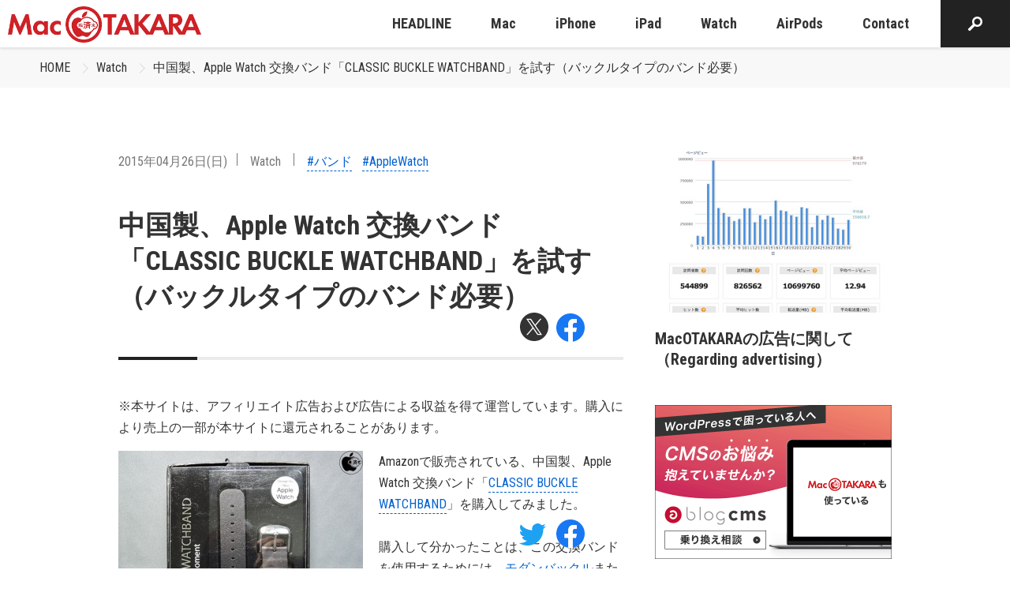

--- FILE ---
content_type: text/html; charset=utf-8
request_url: https://www.google.com/recaptcha/api2/aframe
body_size: 266
content:
<!DOCTYPE HTML><html><head><meta http-equiv="content-type" content="text/html; charset=UTF-8"></head><body><script nonce="drlw2cP4aoKOnKS3kdpUjw">/** Anti-fraud and anti-abuse applications only. See google.com/recaptcha */ try{var clients={'sodar':'https://pagead2.googlesyndication.com/pagead/sodar?'};window.addEventListener("message",function(a){try{if(a.source===window.parent){var b=JSON.parse(a.data);var c=clients[b['id']];if(c){var d=document.createElement('img');d.src=c+b['params']+'&rc='+(localStorage.getItem("rc::a")?sessionStorage.getItem("rc::b"):"");window.document.body.appendChild(d);sessionStorage.setItem("rc::e",parseInt(sessionStorage.getItem("rc::e")||0)+1);localStorage.setItem("rc::h",'1768836777149');}}}catch(b){}});window.parent.postMessage("_grecaptcha_ready", "*");}catch(b){}</script></body></html>